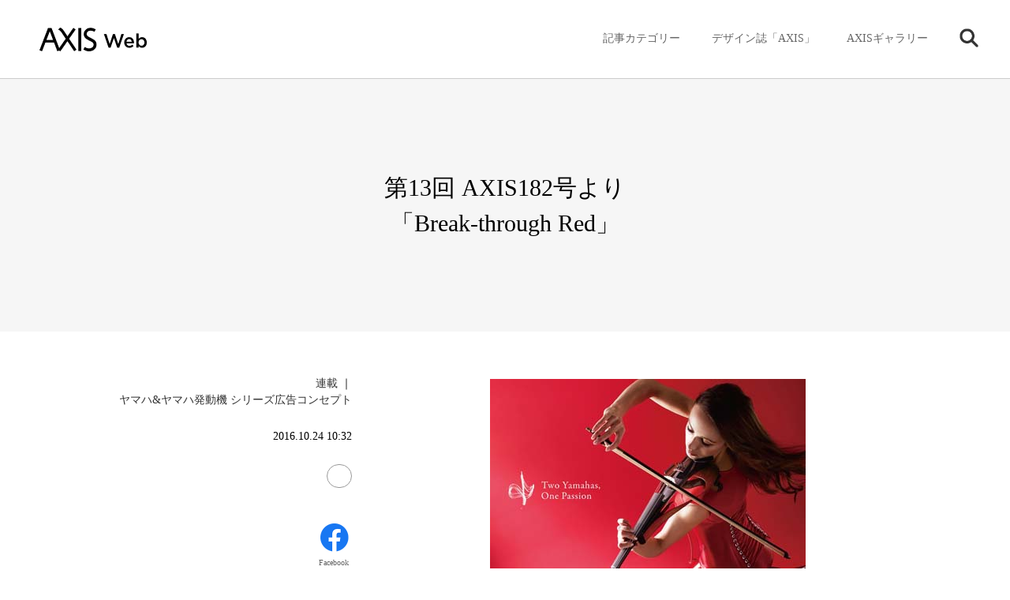

--- FILE ---
content_type: text/html; charset=UTF-8
request_url: https://www.axismag.jp/posts/2016/10/66845.html
body_size: 71652
content:
<!DOCTYPE html>
<html lang="ja">
<head prefix="og: http://ogp.me/ns# fb: http://ogp.me/ns/fb# article: http://ogp.me/ns/article#">
<meta charset="utf-8" />
<meta name="viewport" content="width=device-width, initial-scale=1">
<meta http-equiv="X-UA-Compatible" content="IE=edge">
<meta name="format-detection" content="telephone=no">
<meta name="apple-mobile-web-app-capable" content="yes">
<meta name="apple-mobile-web-app-status-bar-style" content="default">
<meta name='robots' content='max-image-preview:large' />
	<style>img:is([sizes="auto" i], [sizes^="auto," i]) { contain-intrinsic-size: 3000px 1500px }</style>
	<script type="text/javascript" id="wpp-js" src="https://www.axismag.jp/axismag-admin/wp-content/plugins/wordpress-popular-posts/assets/js/wpp.min.js?ver=7.3.3" data-sampling="0" data-sampling-rate="100" data-api-url="https://www.axismag.jp/wp-json/wordpress-popular-posts" data-post-id="66845" data-token="ff94771426" data-lang="0" data-debug="0"></script>
<script type="text/javascript">
/* <![CDATA[ */
window._wpemojiSettings = {"baseUrl":"https:\/\/s.w.org\/images\/core\/emoji\/16.0.1\/72x72\/","ext":".png","svgUrl":"https:\/\/s.w.org\/images\/core\/emoji\/16.0.1\/svg\/","svgExt":".svg","source":{"concatemoji":"https:\/\/www.axismag.jp\/axismag-admin\/wp-includes\/js\/wp-emoji-release.min.js?ver=6.8.2"}};
/*! This file is auto-generated */
!function(s,n){var o,i,e;function c(e){try{var t={supportTests:e,timestamp:(new Date).valueOf()};sessionStorage.setItem(o,JSON.stringify(t))}catch(e){}}function p(e,t,n){e.clearRect(0,0,e.canvas.width,e.canvas.height),e.fillText(t,0,0);var t=new Uint32Array(e.getImageData(0,0,e.canvas.width,e.canvas.height).data),a=(e.clearRect(0,0,e.canvas.width,e.canvas.height),e.fillText(n,0,0),new Uint32Array(e.getImageData(0,0,e.canvas.width,e.canvas.height).data));return t.every(function(e,t){return e===a[t]})}function u(e,t){e.clearRect(0,0,e.canvas.width,e.canvas.height),e.fillText(t,0,0);for(var n=e.getImageData(16,16,1,1),a=0;a<n.data.length;a++)if(0!==n.data[a])return!1;return!0}function f(e,t,n,a){switch(t){case"flag":return n(e,"\ud83c\udff3\ufe0f\u200d\u26a7\ufe0f","\ud83c\udff3\ufe0f\u200b\u26a7\ufe0f")?!1:!n(e,"\ud83c\udde8\ud83c\uddf6","\ud83c\udde8\u200b\ud83c\uddf6")&&!n(e,"\ud83c\udff4\udb40\udc67\udb40\udc62\udb40\udc65\udb40\udc6e\udb40\udc67\udb40\udc7f","\ud83c\udff4\u200b\udb40\udc67\u200b\udb40\udc62\u200b\udb40\udc65\u200b\udb40\udc6e\u200b\udb40\udc67\u200b\udb40\udc7f");case"emoji":return!a(e,"\ud83e\udedf")}return!1}function g(e,t,n,a){var r="undefined"!=typeof WorkerGlobalScope&&self instanceof WorkerGlobalScope?new OffscreenCanvas(300,150):s.createElement("canvas"),o=r.getContext("2d",{willReadFrequently:!0}),i=(o.textBaseline="top",o.font="600 32px Arial",{});return e.forEach(function(e){i[e]=t(o,e,n,a)}),i}function t(e){var t=s.createElement("script");t.src=e,t.defer=!0,s.head.appendChild(t)}"undefined"!=typeof Promise&&(o="wpEmojiSettingsSupports",i=["flag","emoji"],n.supports={everything:!0,everythingExceptFlag:!0},e=new Promise(function(e){s.addEventListener("DOMContentLoaded",e,{once:!0})}),new Promise(function(t){var n=function(){try{var e=JSON.parse(sessionStorage.getItem(o));if("object"==typeof e&&"number"==typeof e.timestamp&&(new Date).valueOf()<e.timestamp+604800&&"object"==typeof e.supportTests)return e.supportTests}catch(e){}return null}();if(!n){if("undefined"!=typeof Worker&&"undefined"!=typeof OffscreenCanvas&&"undefined"!=typeof URL&&URL.createObjectURL&&"undefined"!=typeof Blob)try{var e="postMessage("+g.toString()+"("+[JSON.stringify(i),f.toString(),p.toString(),u.toString()].join(",")+"));",a=new Blob([e],{type:"text/javascript"}),r=new Worker(URL.createObjectURL(a),{name:"wpTestEmojiSupports"});return void(r.onmessage=function(e){c(n=e.data),r.terminate(),t(n)})}catch(e){}c(n=g(i,f,p,u))}t(n)}).then(function(e){for(var t in e)n.supports[t]=e[t],n.supports.everything=n.supports.everything&&n.supports[t],"flag"!==t&&(n.supports.everythingExceptFlag=n.supports.everythingExceptFlag&&n.supports[t]);n.supports.everythingExceptFlag=n.supports.everythingExceptFlag&&!n.supports.flag,n.DOMReady=!1,n.readyCallback=function(){n.DOMReady=!0}}).then(function(){return e}).then(function(){var e;n.supports.everything||(n.readyCallback(),(e=n.source||{}).concatemoji?t(e.concatemoji):e.wpemoji&&e.twemoji&&(t(e.twemoji),t(e.wpemoji)))}))}((window,document),window._wpemojiSettings);
/* ]]> */
</script>
<style id='wp-emoji-styles-inline-css' type='text/css'>

	img.wp-smiley, img.emoji {
		display: inline !important;
		border: none !important;
		box-shadow: none !important;
		height: 1em !important;
		width: 1em !important;
		margin: 0 0.07em !important;
		vertical-align: -0.1em !important;
		background: none !important;
		padding: 0 !important;
	}
</style>
<link rel='stylesheet' id='wp-block-library-css' href='https://www.axismag.jp/axismag-admin/wp-includes/css/dist/block-library/style.min.css?ver=6.8.2' type='text/css' media='all' />
<style id='classic-theme-styles-inline-css' type='text/css'>
/*! This file is auto-generated */
.wp-block-button__link{color:#fff;background-color:#32373c;border-radius:9999px;box-shadow:none;text-decoration:none;padding:calc(.667em + 2px) calc(1.333em + 2px);font-size:1.125em}.wp-block-file__button{background:#32373c;color:#fff;text-decoration:none}
</style>
<style id='global-styles-inline-css' type='text/css'>
:root{--wp--preset--aspect-ratio--square: 1;--wp--preset--aspect-ratio--4-3: 4/3;--wp--preset--aspect-ratio--3-4: 3/4;--wp--preset--aspect-ratio--3-2: 3/2;--wp--preset--aspect-ratio--2-3: 2/3;--wp--preset--aspect-ratio--16-9: 16/9;--wp--preset--aspect-ratio--9-16: 9/16;--wp--preset--color--black: #000000;--wp--preset--color--cyan-bluish-gray: #abb8c3;--wp--preset--color--white: #ffffff;--wp--preset--color--pale-pink: #f78da7;--wp--preset--color--vivid-red: #cf2e2e;--wp--preset--color--luminous-vivid-orange: #ff6900;--wp--preset--color--luminous-vivid-amber: #fcb900;--wp--preset--color--light-green-cyan: #7bdcb5;--wp--preset--color--vivid-green-cyan: #00d084;--wp--preset--color--pale-cyan-blue: #8ed1fc;--wp--preset--color--vivid-cyan-blue: #0693e3;--wp--preset--color--vivid-purple: #9b51e0;--wp--preset--gradient--vivid-cyan-blue-to-vivid-purple: linear-gradient(135deg,rgba(6,147,227,1) 0%,rgb(155,81,224) 100%);--wp--preset--gradient--light-green-cyan-to-vivid-green-cyan: linear-gradient(135deg,rgb(122,220,180) 0%,rgb(0,208,130) 100%);--wp--preset--gradient--luminous-vivid-amber-to-luminous-vivid-orange: linear-gradient(135deg,rgba(252,185,0,1) 0%,rgba(255,105,0,1) 100%);--wp--preset--gradient--luminous-vivid-orange-to-vivid-red: linear-gradient(135deg,rgba(255,105,0,1) 0%,rgb(207,46,46) 100%);--wp--preset--gradient--very-light-gray-to-cyan-bluish-gray: linear-gradient(135deg,rgb(238,238,238) 0%,rgb(169,184,195) 100%);--wp--preset--gradient--cool-to-warm-spectrum: linear-gradient(135deg,rgb(74,234,220) 0%,rgb(151,120,209) 20%,rgb(207,42,186) 40%,rgb(238,44,130) 60%,rgb(251,105,98) 80%,rgb(254,248,76) 100%);--wp--preset--gradient--blush-light-purple: linear-gradient(135deg,rgb(255,206,236) 0%,rgb(152,150,240) 100%);--wp--preset--gradient--blush-bordeaux: linear-gradient(135deg,rgb(254,205,165) 0%,rgb(254,45,45) 50%,rgb(107,0,62) 100%);--wp--preset--gradient--luminous-dusk: linear-gradient(135deg,rgb(255,203,112) 0%,rgb(199,81,192) 50%,rgb(65,88,208) 100%);--wp--preset--gradient--pale-ocean: linear-gradient(135deg,rgb(255,245,203) 0%,rgb(182,227,212) 50%,rgb(51,167,181) 100%);--wp--preset--gradient--electric-grass: linear-gradient(135deg,rgb(202,248,128) 0%,rgb(113,206,126) 100%);--wp--preset--gradient--midnight: linear-gradient(135deg,rgb(2,3,129) 0%,rgb(40,116,252) 100%);--wp--preset--font-size--small: 13px;--wp--preset--font-size--medium: 20px;--wp--preset--font-size--large: 36px;--wp--preset--font-size--x-large: 42px;--wp--preset--spacing--20: 0.44rem;--wp--preset--spacing--30: 0.67rem;--wp--preset--spacing--40: 1rem;--wp--preset--spacing--50: 1.5rem;--wp--preset--spacing--60: 2.25rem;--wp--preset--spacing--70: 3.38rem;--wp--preset--spacing--80: 5.06rem;--wp--preset--shadow--natural: 6px 6px 9px rgba(0, 0, 0, 0.2);--wp--preset--shadow--deep: 12px 12px 50px rgba(0, 0, 0, 0.4);--wp--preset--shadow--sharp: 6px 6px 0px rgba(0, 0, 0, 0.2);--wp--preset--shadow--outlined: 6px 6px 0px -3px rgba(255, 255, 255, 1), 6px 6px rgba(0, 0, 0, 1);--wp--preset--shadow--crisp: 6px 6px 0px rgba(0, 0, 0, 1);}:where(.is-layout-flex){gap: 0.5em;}:where(.is-layout-grid){gap: 0.5em;}body .is-layout-flex{display: flex;}.is-layout-flex{flex-wrap: wrap;align-items: center;}.is-layout-flex > :is(*, div){margin: 0;}body .is-layout-grid{display: grid;}.is-layout-grid > :is(*, div){margin: 0;}:where(.wp-block-columns.is-layout-flex){gap: 2em;}:where(.wp-block-columns.is-layout-grid){gap: 2em;}:where(.wp-block-post-template.is-layout-flex){gap: 1.25em;}:where(.wp-block-post-template.is-layout-grid){gap: 1.25em;}.has-black-color{color: var(--wp--preset--color--black) !important;}.has-cyan-bluish-gray-color{color: var(--wp--preset--color--cyan-bluish-gray) !important;}.has-white-color{color: var(--wp--preset--color--white) !important;}.has-pale-pink-color{color: var(--wp--preset--color--pale-pink) !important;}.has-vivid-red-color{color: var(--wp--preset--color--vivid-red) !important;}.has-luminous-vivid-orange-color{color: var(--wp--preset--color--luminous-vivid-orange) !important;}.has-luminous-vivid-amber-color{color: var(--wp--preset--color--luminous-vivid-amber) !important;}.has-light-green-cyan-color{color: var(--wp--preset--color--light-green-cyan) !important;}.has-vivid-green-cyan-color{color: var(--wp--preset--color--vivid-green-cyan) !important;}.has-pale-cyan-blue-color{color: var(--wp--preset--color--pale-cyan-blue) !important;}.has-vivid-cyan-blue-color{color: var(--wp--preset--color--vivid-cyan-blue) !important;}.has-vivid-purple-color{color: var(--wp--preset--color--vivid-purple) !important;}.has-black-background-color{background-color: var(--wp--preset--color--black) !important;}.has-cyan-bluish-gray-background-color{background-color: var(--wp--preset--color--cyan-bluish-gray) !important;}.has-white-background-color{background-color: var(--wp--preset--color--white) !important;}.has-pale-pink-background-color{background-color: var(--wp--preset--color--pale-pink) !important;}.has-vivid-red-background-color{background-color: var(--wp--preset--color--vivid-red) !important;}.has-luminous-vivid-orange-background-color{background-color: var(--wp--preset--color--luminous-vivid-orange) !important;}.has-luminous-vivid-amber-background-color{background-color: var(--wp--preset--color--luminous-vivid-amber) !important;}.has-light-green-cyan-background-color{background-color: var(--wp--preset--color--light-green-cyan) !important;}.has-vivid-green-cyan-background-color{background-color: var(--wp--preset--color--vivid-green-cyan) !important;}.has-pale-cyan-blue-background-color{background-color: var(--wp--preset--color--pale-cyan-blue) !important;}.has-vivid-cyan-blue-background-color{background-color: var(--wp--preset--color--vivid-cyan-blue) !important;}.has-vivid-purple-background-color{background-color: var(--wp--preset--color--vivid-purple) !important;}.has-black-border-color{border-color: var(--wp--preset--color--black) !important;}.has-cyan-bluish-gray-border-color{border-color: var(--wp--preset--color--cyan-bluish-gray) !important;}.has-white-border-color{border-color: var(--wp--preset--color--white) !important;}.has-pale-pink-border-color{border-color: var(--wp--preset--color--pale-pink) !important;}.has-vivid-red-border-color{border-color: var(--wp--preset--color--vivid-red) !important;}.has-luminous-vivid-orange-border-color{border-color: var(--wp--preset--color--luminous-vivid-orange) !important;}.has-luminous-vivid-amber-border-color{border-color: var(--wp--preset--color--luminous-vivid-amber) !important;}.has-light-green-cyan-border-color{border-color: var(--wp--preset--color--light-green-cyan) !important;}.has-vivid-green-cyan-border-color{border-color: var(--wp--preset--color--vivid-green-cyan) !important;}.has-pale-cyan-blue-border-color{border-color: var(--wp--preset--color--pale-cyan-blue) !important;}.has-vivid-cyan-blue-border-color{border-color: var(--wp--preset--color--vivid-cyan-blue) !important;}.has-vivid-purple-border-color{border-color: var(--wp--preset--color--vivid-purple) !important;}.has-vivid-cyan-blue-to-vivid-purple-gradient-background{background: var(--wp--preset--gradient--vivid-cyan-blue-to-vivid-purple) !important;}.has-light-green-cyan-to-vivid-green-cyan-gradient-background{background: var(--wp--preset--gradient--light-green-cyan-to-vivid-green-cyan) !important;}.has-luminous-vivid-amber-to-luminous-vivid-orange-gradient-background{background: var(--wp--preset--gradient--luminous-vivid-amber-to-luminous-vivid-orange) !important;}.has-luminous-vivid-orange-to-vivid-red-gradient-background{background: var(--wp--preset--gradient--luminous-vivid-orange-to-vivid-red) !important;}.has-very-light-gray-to-cyan-bluish-gray-gradient-background{background: var(--wp--preset--gradient--very-light-gray-to-cyan-bluish-gray) !important;}.has-cool-to-warm-spectrum-gradient-background{background: var(--wp--preset--gradient--cool-to-warm-spectrum) !important;}.has-blush-light-purple-gradient-background{background: var(--wp--preset--gradient--blush-light-purple) !important;}.has-blush-bordeaux-gradient-background{background: var(--wp--preset--gradient--blush-bordeaux) !important;}.has-luminous-dusk-gradient-background{background: var(--wp--preset--gradient--luminous-dusk) !important;}.has-pale-ocean-gradient-background{background: var(--wp--preset--gradient--pale-ocean) !important;}.has-electric-grass-gradient-background{background: var(--wp--preset--gradient--electric-grass) !important;}.has-midnight-gradient-background{background: var(--wp--preset--gradient--midnight) !important;}.has-small-font-size{font-size: var(--wp--preset--font-size--small) !important;}.has-medium-font-size{font-size: var(--wp--preset--font-size--medium) !important;}.has-large-font-size{font-size: var(--wp--preset--font-size--large) !important;}.has-x-large-font-size{font-size: var(--wp--preset--font-size--x-large) !important;}
:where(.wp-block-post-template.is-layout-flex){gap: 1.25em;}:where(.wp-block-post-template.is-layout-grid){gap: 1.25em;}
:where(.wp-block-columns.is-layout-flex){gap: 2em;}:where(.wp-block-columns.is-layout-grid){gap: 2em;}
:root :where(.wp-block-pullquote){font-size: 1.5em;line-height: 1.6;}
</style>
<link rel="https://api.w.org/" href="https://www.axismag.jp/wp-json/" /><link rel="EditURI" type="application/rsd+xml" title="RSD" href="https://www.axismag.jp/axismag-admin/xmlrpc.php?rsd" />
<meta name="generator" content="WordPress 6.8.2" />
<link rel="canonical" href="https://www.axismag.jp/posts/2016/10/66845.html" />
<link rel='shortlink' href='https://www.axismag.jp/?p=66845' />
<link rel="alternate" title="oEmbed (JSON)" type="application/json+oembed" href="https://www.axismag.jp/wp-json/oembed/1.0/embed?url=https%3A%2F%2Fwww.axismag.jp%2Fposts%2F2016%2F10%2F66845.html" />
<link rel="alternate" title="oEmbed (XML)" type="text/xml+oembed" href="https://www.axismag.jp/wp-json/oembed/1.0/embed?url=https%3A%2F%2Fwww.axismag.jp%2Fposts%2F2016%2F10%2F66845.html&#038;format=xml" />
            <style id="wpp-loading-animation-styles">@-webkit-keyframes bgslide{from{background-position-x:0}to{background-position-x:-200%}}@keyframes bgslide{from{background-position-x:0}to{background-position-x:-200%}}.wpp-widget-block-placeholder,.wpp-shortcode-placeholder{margin:0 auto;width:60px;height:3px;background:#dd3737;background:linear-gradient(90deg,#dd3737 0%,#571313 10%,#dd3737 100%);background-size:200% auto;border-radius:3px;-webkit-animation:bgslide 1s infinite linear;animation:bgslide 1s infinite linear}</style>
            <title>第13回 AXIS182号より「Break-through Red」 | AXIS Web | デザインの視点で、人間の可能性や創造性を伝えるメディア</title>
<meta name="description" content="AXIS掲載の、ヤマハとヤマハ発動機によるシリーズ広告。そのコンセプトを紹介するこの連載。第13回はAXIS182号より、コンセプトは「Break-through Red」です。まずはこちらから大きな画像をご覧ください。第13回のコンセプトは「Break-through Red」その新た…" />
<meta name="twitter:card" content="summary_large_image" />
<meta name="twitter:site" content="@[axismag]" />
<meta name="twitter:player" content="@[axismag]" />

<link rel="alternate" type="application/rss+xml" title="AXIS Web | デザインの視点で、人間の可能性や創造性を伝えるメディア" href="https://www.axismag.jp/feed">
<meta property="og:site_name" content="AXIS Web" />
<meta property="og:type" content="website" />
<meta property="og:title" content="第13回 AXIS182号より「Break-through Red」 | AXIS Web | デザインの視点で、人間の可能性や創造性を伝えるメディア" />
<meta property="og:url" content="https://www.axismag.jp/posts/2016/10/66845.html" />
<meta property="og:image" content="https://www.axismag.jp/axismag-admin/wp-content/uploads/2016/10/yamahavol182.jpg" />
<meta property="og:description" content="AXIS掲載の、ヤマハとヤマハ発動機によるシリーズ広告。そのコンセプトを紹介するこの連載。第13回はAXIS182号より、コンセプトは「Break-through Red」です。まずはこちらから大きな画像をご覧ください。第13回のコンセプトは「Break-through Red」その新た…" />
<meta property="fb:app_id" content="1050154118449581" />

<link rel="shortcut icon" href="https://www.axismag.jp/axismag-admin/wp-content/themes/axismag_2017/common/images/favicon.ico" />
<link rel="apple-touch-icon" href="https://www.axismag.jp/axismag-admin/wp-content/themes/axismag_2017/common/images/apple-touch-icon.png" />
<link rel="stylesheet" type="text/css" href="https://www.axismag.jp/axismag-admin/wp-content/themes/axismag_2017/assets/css/main.css" />
<link rel="stylesheet" type="text/css" href="https://www.axismag.jp/axismag-admin/wp-content/themes/axismag_2017/common/css/archive_sp.css" />
<link rel="stylesheet" type="text/css" href="https://www.axismag.jp/axismag-admin/wp-content/themes/axismag_2017/common/css/posts_sp.css" />
<link rel="stylesheet" type="text/css" href="https://www.axismag.jp/axismag-admin/wp-content/themes/axismag_2017/common/css/posts_pc.css" id="css_pc" />

<link rel="stylesheet" type="text/css" href="https://www.axismag.jp/axismag-admin/wp-content/themes/axismag_2017/common/css/swiper-bundle.css" />
<link rel="stylesheet" type="text/css" href="https://www.axismag.jp/axismag-admin/wp-content/themes/axismag_2017/common/css/swiper-theme.css" />

<link rel="stylesheet" type="text/css" media="print" href="https://www.axismag.jp/axismag-admin/wp-content/themes/axismag_2017/common/css/print.css" />

<script type="text/javascript" src="https://www.axismag.jp/axismag-admin/wp-content/themes/axismag_2017/common/js/jquery-1.12.4.min.js"></script>

<script data-rt-user="0bdbcc2d21d12471d1f0a093f73c5693" data-rt-nofliker="true" data-rt-manual="false" src="https://asp2.realtype.jp/api/script/v4"></script>
<script type="text/javascript" src="https://www.axismag.jp/axismag-admin/wp-content/themes/axismag_2017/common/js/lib.js"></script>
<script type="text/javascript" src="https://www.axismag.jp/axismag-admin/wp-content/themes/axismag_2017/common/js/common.js"></script>

<!-- Google Tag Manager -->
<script>(function(w,d,s,l,i){w[l]=w[l]||[];w[l].push({'gtm.start':
new Date().getTime(),event:'gtm.js'});var f=d.getElementsByTagName(s)[0],
j=d.createElement(s),dl=l!='dataLayer'?'&l='+l:'';j.async=true;j.src=
'https://www.googletagmanager.com/gtm.js?id='+i+dl;f.parentNode.insertBefore(j,f);
})(window,document,'script','dataLayer','GTM-N9KQ8KZ');</script>
<!-- End Google Tag Manager -->

<!-- Facebook Pixel Code -->
<script>
  !function(f,b,e,v,n,t,s)
  {if(f.fbq)return;n=f.fbq=function(){n.callMethod?
  n.callMethod.apply(n,arguments):n.queue.push(arguments)};
  if(!f._fbq)f._fbq=n;n.push=n;n.loaded=!0;n.version='2.0';
  n.queue=[];t=b.createElement(e);t.async=!0;
  t.src=v;s=b.getElementsByTagName(e)[0];
  s.parentNode.insertBefore(t,s)}(window, document,'script',
  'https://connect.facebook.net/en_US/fbevents.js');
  fbq('init', '1564086390353210');
  fbq('track', 'PageView');
</script>
<noscript><img height="1" width="1" style="display:none"
  src="https://www.facebook.com/tr?id=1564086390353210&ev=PageView&noscript=1"
/></noscript>
<!-- End Facebook Pixel Code -->

<script src='https://www.google.com/recaptcha/api.js'></script>


</head>

<body id="posts">

<!-- Google Tag Manager (noscript) -->
<noscript><iframe src="https://www.googletagmanager.com/ns.html?id=GTM-N9KQ8KZ"
height="0" width="0" style="display:none;visibility:hidden"></iframe></noscript>
<!-- End Google Tag Manager (noscript) -->

<p class="ico_loading"><span></span></p>
<div id="header">
    <div id="header_inner">
        <h1><a href="/"><img src="https://www.axismag.jp/axismag-admin/wp-content/themes/axismag_2017/common/images/img_logo_axismag.png" alt="AXIS WEB MAGAZINE" class="pc"><img src="https://www.axismag.jp/axismag-admin/wp-content/themes/axismag_2017/common/images/img_logo_axismag_sp.png" alt="AXIS WEB MAGAZINE" class="sp"></a></h1>
        <div class="head_fix">
        <div id="sp_cat_nav" class="ff_m">
            <div class="inner_wrap">
                <div class="sp_nav_inner">
                    <ul>
                        <li id="sp_nav_home">
                            <a href="/">
                                <p>HOME</p>
                            </a>
                        </li>
                        <li id="sp_nav_membership">
                            <a href="/type/membership/">
                                <p>Membership</p>
                            </a>
                        </li>
                        <li id="sp_nav_serial">
                            <a href="/type/serial/">
                                <p>シリーズ</p>
                            </a>
                        </li>
                                                <li id="sp_nav_architecture">
                            <a href="/category/architecture">
                                <p>建築</p>
                            </a>
                        </li>
                        <li id="sp_nav_product">
                            <a href="/category/product">
                                <p>プロダクト</p>
                            </a>
                        </li>
                        <li id="sp_nav_interior">
                            <a href="/category/interior">
                                <p>インテリア</p>
                            </a>
                        </li>
                        <li id="sp_nav_business">
                            <a href="/category/business">
                                <p>ビジネス</p>
                            </a>
                        </li>
                        <li id="sp_nav_food">
                            <a href="/category/food">
                                <p>フード・食</p>
                            </a>
                        </li>
                        <li id="sp_nav_graphic">
                            <a href="/category/graphic">
                                <p>グラフィック</p>
                            </a>
                        </li>
                        <li id="sp_nav_technology">
                            <a href="/category/technology">
                                <p>テクノロジー</p>
                            </a>
                        </li>
                        <li id="sp_nav_art">
                            <a href="/category/art">
                                <p>アート</p>
                            </a>
                        </li>
                        <li id="sp_nav_fashion">
                            <a href="/category/fashion">
                                <p>ファッション</p>
                            </a>
                        </li>
                        <li id="sp_nav_social">
                            <a href="/category/social">
                                <p>ソーシャル</p>
                            </a>
                        </li>
                        <li id="sp_nav_sound">
                            <a href="/category/sound">
                                <p>サウンド</p>
                            </a>
                        </li>
                        <li id="sp_nav_science">
                            <a href="/category/science">
                                <p>サイエンス</p>
                            </a>
                        </li>
                        <li id="sp_nav_culture">
                            <a href="/category/culture">
                                <p>カルチャー</p>
                            </a>
                        </li>
                        <li id="sp_nav_craft">
                            <a href="/category/craft">
                                <p>工芸</p>
                            </a>
                        </li>
                        <li id="sp_nav_axis_magazine">
                            <a href="/axis_magazine/">
                                <p>デザイン誌「AXIS」</p>
                            </a>
                        </li>
                        <li id="sp_nav_axis_forum">
                            <a href="/axis_forum/">
                                <p>AXISギャラリー</p>
                            </a>
                        </li>
                    </ul>
                </div>
            </div>
        </div>
    </div>
    <div id="gnav">
        <div id="gnav_inner">
            <div id="gnav_menu">
                <ul>
                    <li class="gnav_cat sub_nav parents">
                        <p class="switch_pc ico">記事カテゴリー</p>
                        <div class="sub_outer">
                            <div class="sub_menu">
                                <div class="menu_inner">
                                    <section class="switch_sp type_sp sp_axis">
                                        <h3 class="ff_b">デザイン誌「AXIS」</h3>
                                        <div class="s_inner">
                                            <a href="https://www.axismag.jp/posts/2016/10/66845.html" class="ov_color">
                                                <div class="row">
                                                    <p class="img"><img src="" alt="第13回 AXIS182号より「Break-through Red」"></p>
                                                    <div class="info">
                                                        <p class="cat">増刊号</p>
                                                        <h4 class="ff_b">第13回 AXIS182号より「Break-through Red」</h4>
                                                    </div>
                                                </div>
                                            </a>
                                            <a href="/axis_magazine/" class="ov_color_p">
                                                <div class="all">
                                                    <p>バックナンバー一覧</p><p class="count num c_split" data-org="51">51</p>
                                                </div>
                                            </a>
                                        </div>
                                    </section>

                                    <section class="switch_sp type_sp sp_axis_forum">
                                        <h3 class="ff_b">AXISギャラリー</h3>
                                        <div class="s_inner">
                                            <a href="https://www.axismag.jp/posts/2016/10/66845.html" class="ov_color">
                                                <div class="row">
                                                    <p class="img"><img src="" alt="第13回 AXIS182号より「Break-through Red」"></p>
                                                    <div class="info">
                                                        <p class="cat"></p>
                                                        <h4 class="ff_b">第13回 AXIS182号より「Break-through Red」</h4>
                                                    </div>
                                                </div>
                                            </a>
                                            <a href="/axis_forum/" class="ov_color_p">
                                                <div class="all">
                                                    <p class="t">バックナンバー一覧</p><p class="count num c_split" data-org="185">185</p>
                                                </div>
                                            </a>
                                        </div>
                                    </section>


                                    <section class="switch_sp gnav_search sub_nav parents">
                                        <p class="switch_pc ico ico_search"><img src="https://www.axismag.jp/axismag-admin/wp-content/themes/axismag_2017/common/images/parts_ico_search.png" alt=""></p>
                                        <div class="sub_outer">
                                            <div class="sub_menu">
                                                <div class="menu_inner">
                                                    <section class="section_search">
                                                        <h3 class="switch_sp ff_b">検索</h3>
                                                        <form role="search" method="get" id="searchform" action="/" >
                                                            <div class="search_area">
                                                                <input type="text" value="" name="s" class="s" placeholder="キーワードを入力してください" autocomplete="off" />
                                                                <input type="submit" class="searchsubmit" value="" />
                                                            </div>
                                                        </form>
                                                        <div class="search_cloud">
                                                            <h4 class="ff_b">注目のワード</h4>
                                                            <ul>
                                                                                <li>
                                                                    <a href="/tag/bito">
                                                                        <p>#Bito</p>
                                                                    </a>
                                                                </li>
                                                                                <li>
                                                                    <a href="/tag/everyday-practice">
                                                                        <p>#Everyday Practice</p>
                                                                    </a>
                                                                </li>
                                                                                <li>
                                                                    <a href="/tag/stockholm-design-lab">
                                                                        <p>#Stockholm Design Lab</p>
                                                                    </a>
                                                                </li>
                                                                                <li>
                                                                    <a href="/tag/type-of-feeling">
                                                                        <p>#Type of Feeling</p>
                                                                    </a>
                                                                </li>
                                                                                <li>
                                                                    <a href="/tag/c-album">
                                                                        <p>#c-album</p>
                                                                    </a>
                                                                </li>
                                                                                <li>
                                                                    <a href="/tag/%e3%83%93%e3%83%a7%e3%83%ab%e3%83%b3%e3%83%bb%e3%82%af%e3%82%bd%e3%83%95%e3%82%b9%e3%82%ad%e3%83%bc">
                                                                        <p>#ビョルン・クソフスキー</p>
                                                                    </a>
                                                                </li>
                                                                                <li>
                                                                    <a href="/tag/%e5%90%89%e5%8b%9d%e5%88%b6%e4%bd%9c%e6%89%80">
                                                                        <p>#吉勝制作所</p>
                                                                    </a>
                                                                </li>
                                                                                            </ul>
                                                        </div>
                                                    </section>
                                                </div>
                                            </div>
                                        </div><!-- // .sub_outer -->
                                    </section>






                                    <section class="switch_pc">
                                        <h3 class="ff_b">記事のカテゴリー</h3>
                                        <ul>
                                            <li>
                                                <a href="/posts/architecture">
                                                    <h4>建築<span>Architecture</span></h4>
                                                    <p class="num c_split" data-org="1858">1858</p>
                                                </a>
                                            </li>
                                            <li>
                                                <a href="/posts/product">
                                                    <h4>プロダクト<span>Product</span></h4>
                                                    <p class="num c_split" data-org="3304">3304</p>
                                                </a>
                                            </li>
                                            <li>
                                                <a href="/posts/interior">
                                                    <h4>インテリア<span>Interior</span></h4>
                                                    <p class="num c_split" data-org="1408">1408</p>
                                                </a>
                                            </li>
                                            <li>
                                                <a href="/posts/business">
                                                    <h4>ビジネス<span>Business</span></h4>
                                                    <p class="num c_split" data-org="1065">1065</p>
                                                </a>
                                            </li>
                                            <li>
                                                <a href="/posts/food">
                                                    <h4>フード・食<span>Food</span></h4>
                                                    <p class="num c_split" data-org="515">515</p>
                                                </a>
                                            </li>
                                            <li>
                                                <a href="/posts/graphic">
                                                    <h4>グラフィック<span>Graphic</span></h4>
                                                    <p class="num c_split" data-org="590">590</p>
                                                </a>
                                            </li>
                                            <li>
                                                <a href="/posts/technology">
                                                    <h4>テクノロジー<span>Technology</span></h4>
                                                    <p class="num c_split" data-org="823">823</p>
                                                </a>
                                            </li>
                                            <li>
                                                <a href="/posts/art">
                                                    <h4>アート<span>Art</span></h4>
                                                    <p class="num c_split" data-org="1048">1048</p>
                                                </a>
                                            </li>
                                            <li>
                                                <a href="/posts/fashion">
                                                    <h4>ファッション<span>Fashion</span></h4>
                                                    <p class="num c_split" data-org="740">740</p>
                                                </a>
                                            </li>
                                            <li>
                                                <a href="/posts/social">
                                                    <h4>ソーシャル<span>Social</span></h4>
                                                    <p class="num c_split" data-org="1204">1204</p>
                                                </a>
                                            </li>
                                            <li>
                                                <a href="/posts/sound">
                                                    <h4>サウンド<span>Sound</span></h4>
                                                    <p class="num c_split" data-org="286">286</p>
                                                </a>
                                            </li>
                                            <li>
                                                <a href="/posts/science">
                                                    <h4>サイエンス<span>Science</span></h4>
                                                    <p class="num c_split" data-org="393">393</p>
                                                </a>
                                            </li>
                                            <li>
                                                <a href="/posts/culture">
                                                    <h4>カルチャー<span>Culture</span></h4>
                                                    <p class="num c_split" data-org="385">385</p>
                                                </a>
                                            </li>
                                            <li>
                                                <a href="/posts/craft">
                                                    <h4>工芸<span>Craft</span></h4>
                                                    <p class="num c_split" data-org="335">335</p>
                                                </a>
                                            </li>
                                            <li>
                                                <a href="/posts/recruit">
                                                    <h4>採用情報<span>Recruit</span></h4>
                                                    <p class="num c_split" data-org="1">1</p>
                                                </a>
                                            </li>
                                        </ul>
                                    </section>

                                    <section class="type_posttype">
                                        <h3 class="ff_b">記事のタイプ</h3>
                                        <ul>
                                            <li>
                                                <a href="/type/feature">
                                                    <h4>特集<span>Feature</span></h4>
                                                    <p class="num c_split" data-org="17">17</p>
                                                </a>
                                            </li>
                                            <li>
                                                <a href="/type/news">
                                                    <h4>ニュース<span>News</span></h4>
                                                    <p class="num c_split" data-org="11453">11453</p>
                                                </a>
                                            </li>
                                            <li>
                                                <a href="/type/report">
                                                    <h4>レポート<span>Report</span></h4>
                                                    <p class="num c_split" data-org="712">712</p>
                                                </a>
                                            </li>
                                            <li>
                                                <a href="/type/insight">
                                                    <h4>インサイト<span>Insight</span></h4>
                                                    <p class="num c_split" data-org="22">22</p>
                                                </a>
                                            </li>
                                            <li>
                                                <a href="/type/interview">
                                                    <h4>インタビュー<span>Interview</span></h4>
                                                    <p class="num c_split" data-org="214">214</p>
                                                </a>
                                            </li>
                                            <li>
                                                <a href="/type/talk">
                                                    <h4>トーク<span>Talk</span></h4>
                                                    <p class="num c_split" data-org="13">13</p>
                                                </a>
                                            </li>
                                            <li>
                                                <a href="/type/serial">
                                                    <h4>連載<span>Serial</span></h4>
                                                    <p class="num c_split" data-org="1166">1166</p>
                                                </a>
                                            </li>
                                            <li>
                                                <a href="/type/membership">
                                                    <h4>Membership<span>Membership</span></h4>
                                                    <p class="num c_split" data-org="116">116</p>
                                                </a>
                                            </li>
                                            <li>
                                                <a href="/type/info">
                                                    <h4>お知らせ<span>Info</span></h4>
                                                    <p class="num c_split" data-org="10">10</p>
                                                </a>
                                            </li>
                                        </ul>
                                    </section>
                                    <section>
                                        <h3 class="ff_b">イベント</h3>
                                        <ul>
                                            <li>
                                                <a href="/posts/exhibition">
                                                    <h4>展覧会<span>Exhibition</span></h4>
                                                    <p class="num c_split" data-org="1708">1708</p>
                                                </a>
                                            </li>
                                            <li>
                                                <a href="/posts/trade-fair">
                                                    <h4>見本市・展示会<span>Trade Fair</span></h4>
                                                    <p class="num c_split" data-org="485">485</p>
                                                </a>
                                            </li>
                                            <li>
                                                <a href="/posts/competition">
                                                    <h4>コンペ情報<span>Competition</span></h4>
                                                    <p class="num c_split" data-org="438">438</p>
                                                </a>
                                            </li>
                                            <li>
                                                <a href="/posts/lecture-workshop">
                                                    <h4 class="small">講演会・ワークショップ<span class="small">Lecture/Workshop</span></h4>
                                                    <p class="num c_split" data-org="468">468</p>
                                                </a>
                                            </li>
                                        </ul>
                                    </section>
                                </div>
                            </div>
                        </div><!-- // .sub_outer -->
                    </li>


                    <li class="gnav_axis parents"><a href="/axis_magazine/">デザイン誌「AXIS」</a></li>
                    <li class="gnav_axis_forum parents"><a href="/axis_forum/">AXISギャラリー</a></li>


                    <li class="gnav_search sub_nav parents switch_pc">
                        <p class="switch_pc ico ico_search"><img src="https://www.axismag.jp/axismag-admin/wp-content/themes/axismag_2017/common/images/parts_ico_search.png" alt=""></p>
                        <div class="sub_outer">
                            <div class="sub_menu">
                                <div class="menu_inner">
                                    <section class="section_search">
                                        <h3 class="switch_sp ff_b">検索</h3>
                                        <form role="search" method="get" id="searchform" action="/" >
                                            <div class="search_area">
                                                <input type="text" value="" name="s" class="s" placeholder="キーワードを入力してください" autocomplete="off" />
                                                <input type="submit" class="searchsubmit" value="" />
                                            </div>
                                        </form>
                                        <div class="search_cloud">
                                            <h4 class="ff_b">注目のワード</h4>
                                            <ul>
                                                <li>
                                                    <a href="/tag/bito">
                                                        <p>#Bito</p>
                                                    </a>
                                                </li>
                                                <li>
                                                    <a href="/tag/everyday-practice">
                                                        <p>#Everyday Practice</p>
                                                    </a>
                                                </li>
                                                <li>
                                                    <a href="/tag/stockholm-design-lab">
                                                        <p>#Stockholm Design Lab</p>
                                                    </a>
                                                </li>
                                                <li>
                                                    <a href="/tag/type-of-feeling">
                                                        <p>#Type of Feeling</p>
                                                    </a>
                                                </li>
                                                <li>
                                                    <a href="/tag/c-album">
                                                        <p>#c-album</p>
                                                    </a>
                                                </li>
                                                <li>
                                                    <a href="/tag/%e3%83%93%e3%83%a7%e3%83%ab%e3%83%b3%e3%83%bb%e3%82%af%e3%82%bd%e3%83%95%e3%82%b9%e3%82%ad%e3%83%bc">
                                                        <p>#ビョルン・クソフスキー</p>
                                                    </a>
                                                </li>
                                                <li>
                                                    <a href="/tag/%e5%90%89%e5%8b%9d%e5%88%b6%e4%bd%9c%e6%89%80">
                                                        <p>#吉勝制作所</p>
                                                    </a>
                                                </li>
                                            </ul>
                                        </div>
                                    </section>
                                </div>
                            </div>
                        </div><!-- // .sub_outer -->
                    </li>
                </ul>
            </div>
        </div>
    </div>
    <p class="gnav_ico"></p>
</div>
</div>

<div id="wrap">



  <div id="contents_area" class="page_post" data-cat="posts"
    data-pr='[
    {
        "id": 2,
        "pr_img": [
            "https://www.axismag.jp/axismag-admin/wp-content/uploads/2017/11/banner_webmag_bottoma-1.jpg",
            1920,
            652,
            false
        ],
        "pr_img_sp": false,
        "pr_link": "https://www.axismag.jp/axis_magazine/694865.html",
        "pr_link_blank": true,
        "pr_type": "other",
        "ga_send": "%27event%27%2C%27link%27%2C%27click%27%2C%27234%27",
        "ga_impression": "%27send%27%2C+%27event%27%2C+%27link%27%2C+%27impression%27%2C+%27234%27"
    },
    {
        "id": 1,
        "pr_img": [
            "https://www.axismag.jp/axismag-admin/wp-content/uploads/2017/11/AXISDesignRadio_banner_02.jpg",
            1920,
            652,
            false
        ],
        "pr_img_sp": false,
        "pr_link": "https://open.spotify.com/show/0H2PWPdeYQvmNmxGwONS98?si=d960e227ee6c4dc8",
        "pr_link_blank": true,
        "pr_type": "other",
        "ga_send": "%27click%27%2C%27link%27%2C%27spotify%27",
        "ga_impression": "%27send%27%2C+%27event%27%2C+%27link%27%2C+%27impression%27%2C+%27spotify%27"
    },
    {
        "id": 3,
        "pr_img": [
            "https://www.axismag.jp/axismag-admin/wp-content/uploads/2017/11/AMM_bottom.jpg",
            1920,
            652,
            false
        ],
        "pr_img_sp": false,
        "pr_link": "https://membership.axismag.jp/",
        "pr_link_blank": false,
        "pr_type": "other",
        "ga_send": "%27event%27%2C%27link%27%2C%27click%27%2C%27membership%27",
        "ga_impression": "%27send%27%2C+%27event%27%2C+%27link%27%2C+%27impression%27%2C+%27membership%27"
    },
    {
        "id": 0,
        "pr_img": [
            "https://www.axismag.jp/axismag-admin/wp-content/uploads/2017/11/Unknown.png",
            1060,
            360,
            false
        ],
        "pr_img_sp": false,
        "pr_link": "https://www.axismag.jp/axis-the-cover-stories/book/",
        "pr_link_blank": false,
        "pr_type": "other",
        "ga_send": "%27click%27%2C%27link%27%2C%27event%27",
        "ga_impression": "%27send%27%2C+%27event%27%2C+%27link%27%2C+%27impression%27"
    }
]'>

    <script type="text/javascript">
      GL_AXISMAG.func.requireJs('/axismag-admin/wp-content/themes/axismag_2017/common/js/posts.js');
    </script>

    
    <article data-next_post="66763" data-prev_post="65057"
      data-p_link="https://www.axismag.jp/posts/2016/10/66845.html">

      
      <section class="post_wrap" data-p_link="https://www.axismag.jp/posts/2016/10/66845.html" data-cat="graphic">

        <div class="post_title">
          <h1 class="ff_b d_title">
            <span>第13回 AXIS182号より<br />
「Break-through Red」</span>
          </h1>
        </div>

        <!-- // schema.orgの記述 ここから -->
                <script type="application/ld+json">
          {
            "@context": "http://schema.org",
            "@type": "NewsArticle",
            "mainEntityOfPage": {
              "@type": "WebPage",
              "@id": "https://www.axismag.jp/posts/2016/10/66845.html"
            },
            "headline": "第13回 AXIS182号より「Break-through Red」",
            "image": {
              "@type": "ImageObject",
              "url": "https://www.axismag.jp/axismag-admin/wp-content/uploads/2016/10/yamahavol182.jpg",
              "height": 614,
              "width": 400            },
            "datePublished": "2016-10-24T10:32:01+0900",
            "dateModified": "2017-11-10T12:55:25+0900",
            "author": {
              "@type": "Person",
              "name": "サーバー管理者"
            },
            "publisher": {
              "@type": "Organization",
              "name": "AXIS Web | デザインの視点で、人間の可能性や創造性を伝えるメディア",
              "logo": {
                "@type": "ImageObject",
                "url": "https://www.axismag.jp/axismag-admin/wp-content/themes/axismag_2017/common/images/img_logo_axismag_schema.png",
                "width": 600,
                "height": 60
              }
            },
            "description": "AXIS掲載の、ヤマハとヤマハ発動機によるシリーズ広告。そのコンセプトを紹介するこの連載。第13回はAXIS182号より、コンセプトは「Break-through Red」です。 まずはこちらから大きな画像をご覧ください [&hellip;]"
          }
        </script>
        <!-- // schema.orgの記述 ここまで -->

        <section class="post_content">
          <div class="section_inner">


            <div class="post_info_wrap">
              <div class="post_info">
                <div class="post_category ff_m">
                                      <p><span class="inline-block"><a href="/type/serial/">連載</a></span> ｜ <span class="inline-block"> <a
                          href="/posts/serial/yamaha-series">ヤマハ&amp;ヤマハ発動機 シリーズ広告コンセプト</a></span></p>
                                  </div>

                <div class="post_date ff_m">
                  <p>2016.10.24 10:32</p>
                </div>

                <div class="post_tags switch_pc">
                                    <p><a
                        href="/tag/"></a></p>                </div>

                <div class="post_share">
                  <ul>
    <li class="share_fb">
         <a href="https://www.facebook.com/sharer/sharer.php?u=https://www.axismag.jp/posts/2016/10/66845.html" onclick="window.open(this.href, 'FBwindow', 'width=650, height=450, menubar=no, toolbar=no, scrollbars=yes'); return false;" target="_blank">
            <p class="ico"><img src="https://www.axismag.jp/axismag-admin/wp-content/themes/axismag_2017/common/images/parts_sns_ico_fb.png" alt="Facebook"></p>
            <p class="name">Facebook</p>
        </a>
    </li>
    <li class="share_tw">
       <a href="https://twitter.com/intent/tweet?text=第13回 AXIS182号より「Break-through Red」｜Webマガジン「AXIS」&url=https://www.axismag.jp/posts/2016/10/66845.html" onclick="window.open(this.href, 'TWwindow', 'width=650, height=450, menubar=no, toolbar=no, scrollbars=yes'); return false;" target="_blank">
            <p class="ico"><img src="https://www.axismag.jp/axismag-admin/wp-content/themes/axismag_2017/common/images/parts_sns_ico_x.png" alt="X"></p>
            <p class="name">X</p>
        </a>
    </li>
    <li class="share_line">
       <a href="http://line.me/R/msg/text/?第13回 AXIS182号より「Break-through Red」｜Webマガジン「AXIS」%0d%0ahttps://www.axismag.jp/posts/2016/10/66845.html" target="_blank" class="no_pjax">
            <p class="ico"><img src="https://www.axismag.jp/axismag-admin/wp-content/themes/axismag_2017/common/images/parts_sns_ico_line.png" alt="LINE"></p>
            <p class="name">LINE</p>
        </a>
    </li>
    <li class="switch_sp"></li>
    <li class="switch_sp"></li>
</ul>                </div>
              </div>

            </div>

            <div class="post_body">
              <div class="post_body_content">
                <p><img loading="lazy" decoding="async" src="https://www.axismag.jp/axismag-admin/wp-content/uploads/2016/10/yamahavol182.jpg" alt="" title="yamaha_14_forAXIS_0607_ol" width="400" height="614" class="aligncenter size-full wp-image-66846" /></p>
<p>AXIS掲載の、<a href="http://www.yamaha.co.jp/design/" target="_blank">ヤマハ</a>と<a href="http://global.yamaha-motor.com/jp/yamahastyle/design/" target="_blank">ヤマハ発動機</a>によるシリーズ広告。そのコンセプトを紹介するこの連載。第13回はAXIS182号より、コンセプトは「Break-through Red」です。<!--more--></p>
<div class="clear10"></div>
<p><b>まずは<a href="/pdf/Yama182.jpg" target="_blank">こちら</a>から大きな画像をご覧ください。</b></p>
<p><b>第13回のコンセプトは「Break-through Red」</b></p>
<p>その新たなエレクトリックバイオリンもコンセプチュアルなスクーターも、基本構成はオリジナルと同じ、ただ存在感は全く別物だ。従来のバイオリンの奏法に捉われない自由でラディカルな演奏、コミューターの常識に捉われない内と外の融合を極めたデザイン。変化は時として劇的に訪れる。おのおのが既成概念の殻を破り、奏者・乗り手の個性と新しく刺激的な関係を築いていく。</p>
<p>バイオリンもコミューターも、単品の美しさも大切であると同時に、人とシルエットが重なることで本来の姿を現し、ステージや街角で衆目を集める存在となる。新たなデザインが新たなパフォーマンスや乗り手のアイデンティティを引出すその刺激的な相乗効果を「赤」をテーマに表現した。</p>
<div class="clear10"></div>
<p><b>エレクトリックバイオリン「YEV」</b><br />
クラシックからジャズ、ロックまでさまざまな音楽ジャンルの垣根を越えて演奏に自由度をもたらす、ステージ用のエレクトリックバイオリン。最適な音鳴りのために選別された樹種を練ったアーチ状の本体。あらゆる方向からの視線を意識し積層された薄板で3次元的に構成した外形ライン。それらに囲われた空洞は音の容積や豊かさを感じさせ、ステージでの最高のパフォーマンスを引き出す。<br />
<a href="http://jp.yamaha.com/products/musical-instruments/strings/el-violins/?_ga=1.57097450.1514098395.1419465070" target="_blank">http://jp.yamaha.com/products/musical-instruments/guitars-basses/ac-guitars/fg_series/</a><br />
<a href="http://www.yamaha.co.jp/design/synapses/ja/id_p920/detail" target="_blank">http://www.yamaha.co.jp/design/synapses/ja/id_p920/detail</a></p>
<p><b>コンセプトモデル「04GEN」</b><br />
“RUN-WAY”をコンセプトに、心と身体を磨き、気高い品位を感じさせる女性をイメージしてデザイン。フレームを外装部品で覆い隠すという一般的なスクーターの車体構造に対し、フレームを透過性のある外装部品で覆い、美しく構成された内部構造を見せることで、堂々としたボディに軽やかさを与え、内と外の美しさの融合を究めた。<br />
<a href="http://global.yamaha-motor.com/jp/profile/design/features/concepts/04gen/" target="_blank">http://global.yamaha-motor.com/jp/profile/design/features/concepts/04gen/</a></p>
<div class="clear10"></div>
<p><b>ヤマハデザインのホームページは<a href="http://www.yamaha.co.jp/design/" target="_blank">こちら</a>。<br />
ヤマハモーターデザインのホームページは<a href="http://global.yamaha-motor.com/jp/yamahastyle/design/" target="_blank">こちら</a>。</b></p>
<p><b>前回までの記事は<a href="http://www.axismag.jp/jp/ヤマハヤマハ発動機-シリーズ広告コンセプト%E3%80%80/" target="_blank">こちら</a>。</b></p>
              </div>

              <div class="post_tags switch_sp">
                                <p><a
                      href="/tag/"></a></p>              </div>

                          </div>

          </div><!-- // .section_inner -->
        </section>

        <div class="post_btm_section c_anim c_fade">
          <div class="section_inner">
            <div class='yarpp yarpp-related yarpp-related-website yarpp-template-yarpp-template-list'>

<h3 class="ff_b">関連する記事</h3>
<section class="relation_posts" data-img_ratio="3-2" data-img_ratio_sp="1-1">
<ul>

    <li>
        <a href="https://www.axismag.jp/posts/2016/10/65057.html">
            <h3>連載 ｜ ヤマハ&amp;ヤマハ発動機 シリーズ広告コンセプト</h3>
            <div class="row">
                <p class="img"><img src="https://www.axismag.jp/axismag-admin/wp-content/uploads/2016/08/yamaha_AXIS181.jpg" alt="第12回「Timeless Stories」"></p>
                <h4 class="ff_b">第12回「Timeless Stories」</h4>
            </div>
        </a>
    </li>


    <li>
        <a href="https://www.axismag.jp/posts/2015/08/57056.html">
            <h3>連載 ｜ ヤマハ&amp;ヤマハ発動機 シリーズ広告コンセプト</h3>
            <div class="row">
                <p class="img"><img src="https://www.axismag.jp/axismag-admin/wp-content/uploads/2015/08/yamaha_axis-176.jpg" alt="第7回 AXIS176号より「Graphic emotion」"></p>
                <h4 class="ff_b">第7回 AXIS176号より「Graphic emotion」</h4>
            </div>
        </a>
    </li>


    <li>
        <a href="https://www.axismag.jp/posts/2015/03/54006.html">
            <h3>連載 ｜ ヤマハ&amp;ヤマハ発動機 シリーズ広告コンセプト</h3>
            <div class="row">
                <p class="img"><img src="https://www.axismag.jp/axismag-admin/wp-content/uploads/2015/03/yamaha_05_forAXIS_1204.jpg" alt="第5回 AXIS173号より「共鳴」"></p>
                <h4 class="ff_b">第5回 AXIS173号より「共鳴」</h4>
            </div>
        </a>
    </li>

</ul>
</section>
</div>

                          <aside class="pr_posts">
                                  <a href="https://www.axismag.jp/axis_magazine/694865.html"                     target="_blank"  onclick="ga('event','link','click','234');"
                     class="billboard-bottom">
                    <p class="img"><img src="https://www.axismag.jp/axismag-admin/wp-content/uploads/2017/11/banner_webmag_bottoma-1.jpg" alt=""
                                                onload="if('ga' in window) { ga('send', 'event', 'link', 'impression', '234'); }" >
                    </p>
                  </a>
              </aside>
            
          </div>
        </div><!-- // .post_btm_section -->

      </section><!-- // .post_wrap -->

    </article>


    <div id="post_sns_share">
      <ul>
    <li class="share_fb">
         <a href="https://www.facebook.com/sharer/sharer.php?u=https://www.axismag.jp/posts/2016/10/66845.html" onclick="window.open(this.href, 'FBwindow', 'width=650, height=450, menubar=no, toolbar=no, scrollbars=yes'); return false;" target="_blank">
            <p class="ico"><img src="https://www.axismag.jp/axismag-admin/wp-content/themes/axismag_2017/common/images/parts_sns_ico_fb.png" alt="Facebook"></p>
            <p class="name">Facebook</p>
        </a>
    </li>
    <li class="share_tw">
       <a href="https://twitter.com/intent/tweet?text=第13回 AXIS182号より「Break-through Red」｜Webマガジン「AXIS」&url=https://www.axismag.jp/posts/2016/10/66845.html" onclick="window.open(this.href, 'TWwindow', 'width=650, height=450, menubar=no, toolbar=no, scrollbars=yes'); return false;" target="_blank">
            <p class="ico"><img src="https://www.axismag.jp/axismag-admin/wp-content/themes/axismag_2017/common/images/parts_sns_ico_x.png" alt="X"></p>
            <p class="name">X</p>
        </a>
    </li>
    <li class="share_line">
       <a href="http://line.me/R/msg/text/?第13回 AXIS182号より「Break-through Red」｜Webマガジン「AXIS」%0d%0ahttps://www.axismag.jp/posts/2016/10/66845.html" target="_blank" class="no_pjax">
            <p class="ico"><img src="https://www.axismag.jp/axismag-admin/wp-content/themes/axismag_2017/common/images/parts_sns_ico_line.png" alt="LINE"></p>
            <p class="name">LINE</p>
        </a>
    </li>
    <li class="switch_sp"></li>
    <li class="switch_sp"></li>
</ul>    </div>

  </div>
  
<div id="footer">

    <div id="foot_sns">
        <p class="t switch_sp ff_b">FOLLOW US</p>
        <ul>
            <li class="yt">
                <a href="https://www.youtube.com/channel/UChDYNsiC-QpQo6s8cekb6DA" target="_blank">
                    <p class="ico"><img src="https://www.axismag.jp/axismag-admin/wp-content/themes/axismag_2017/common/images/parts_sns_ico_yt.png" alt="YouTube"></p>
                    <p class="name">YouTube</p>
                </a>
            </li>
            <li class="fb">
                <a href="https://www.facebook.com/axismag/" target="_blank">
                    <p class="ico"><img src="https://www.axismag.jp/axismag-admin/wp-content/themes/axismag_2017/common/images/parts_sns_ico_fb.png" alt="Facebook"></p>
                    <p class="name">Facebook</p>
                </a>
            </li>
            <li class="tw">
                <a href="https://twitter.com/axismag" target="_blank">
                    <p class="ico"><img src="https://www.axismag.jp/axismag-admin/wp-content/themes/axismag_2017/common/images/parts_sns_ico_x.png" alt="X"></p>
                    <p class="name">X</p>
                </a>
            </li>
            <!-- // feedly
            <li class="fd">
                <a href="https://feedly.com/i/subscription/feed%2Fhttps%3A%2F%2Fwww.axismag.jp%2Ffeed" target="_blank">
                    <p class="ico"><img src="https://www.axismag.jp/axismag-admin/wp-content/themes/axismag_2017/common/images/parts_sns_ico_fd.png" alt="Feedly"></p>
                    <p class="name">Feedly</p>
                </a>
            </li>
            -->
            <li class="ig">
                <a href="https://www.instagram.com/axismag/" target="_blank">
                    <p class="ico"><img src="https://www.axismag.jp/axismag-admin/wp-content/themes/axismag_2017/common/images/parts_sns_ico_ig.png" alt="Instagram"></p>
                    <p class="name">Instagram</p>
                </a>
            </li>
            <li class="spo">
                <a href="https://open.spotify.com/show/0H2PWPdeYQvmNmxGwONS98" target="_blank">
                    <p class="ico"><img src="https://www.axismag.jp/axismag-admin/wp-content/themes/axismag_2017/common/images/parts_sns_ico_spo.png" alt="Spotify"></p>
                    <p class="name">Spotify</p>
                </a>
            </li>
        </ul>
    </div>


    <div class="row">
        <div class="logo">
            <p class="i"><img src="https://www.axismag.jp/axismag-admin/wp-content/themes/axismag_2017/assets/img/img_footer_logo.png" alt="Web Magazine AXIS"></p>
        </div>


        <div id="foot_nav">
            <ul>
                <li><a href="/about">「AXIS」について</a></li>
                <li><a href="/terms_of_service">ご利用について</a></li>
                <li><a href="/privacypolicy">プライバシーポリシー</a></li>
                <li><a href="/advertising">広告掲載</a></li>
                <li><a href="https://www.axisinc.co.jp/recruit/" target="_blank">採用情報</a></li>
                <li><a href="https://www.axisinc.co.jp" target="_blank">運営会社</a></li>
                <li><a href="mailto:axismag@axisinc.co.jp" class="add_email no_pjax">お問い合わせ</a></li>
            </ul>
        </div>
    </div>

</div><!-- // #footer -->

</div><!-- // #wrap -->

<script type="text/javascript" src="https://www.axismag.jp/axismag-admin/wp-content/themes/axismag_2017/common/js/swiper-bundle.js"></script>
<script type="text/javascript">
const swiper = new Swiper('.swiper-container', {
  // Optional parameters
  loop: true,
  spaceBetween: 30,
  // If we need pagination
  pagination: {
    el: '.swiper-pagination',
    clickable: true,
  },
  // Navigation arrows
  navigation: {
    nextEl: '.swiper-button-next',
    prevEl: '.swiper-button-prev',
  },
});
swiper.autoplay.stop();
</script><!-- // 記事内Slider用JS -->


<script type="text/javascript" src="https://www.axismag.jp/axismag-admin/wp-content/themes/axismag_2017/common/js/special.js"></script><!-- // Special用JS -->

<script type='text/javascript' src='https://cdn.onesignal.com/sdks/OneSignalSDK.js?ver=6.1.1' async='async' id='remote_sdk-js'></script>

</body>
</html>
